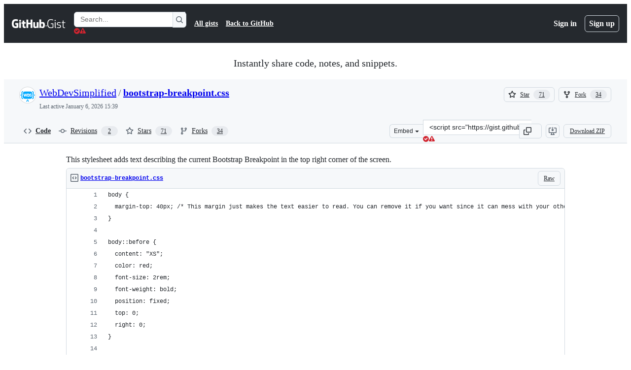

--- FILE ---
content_type: application/javascript
request_url: https://github.githubassets.com/assets/82075-dcaac656d3a1.js
body_size: 3574
content:
performance.mark("js-parse-end:82075-dcaac656d3a1.js");
"use strict";(globalThis.webpackChunk_github_ui_github_ui=globalThis.webpackChunk_github_ui_github_ui||[]).push([[82075],{6923:(e,t,r)=>{r.d(t,{KJ:()=>i,X3:()=>n,g5:()=>o});var a=r(56038);let n=void 0===a.XC,i=!n;function o(){return!!n||!a.XC||!!(a.XC.querySelector('react-app[data-ssr="true"]')||a.XC.querySelector('react-partial[data-ssr="true"][partial-name="repos-overview"]'))}},21067:(e,t,r)=>{let a;function n(){let e=(void 0)??a;if(!e)throw Error("Client env was requested before it was loaded. This likely means you are attempting to use client env at the module level in SSR, which is not supported. Please move your client env usage into a function.");return e}function i(){return n().locale??"en-US"}function o(){return!!n().login}function c(){return n().login}if(r.d(t,{JK:()=>i,M3:()=>o,_$:()=>n,cj:()=>c}),"u">typeof document){let e=document.getElementById("client-env");if(e)try{a=JSON.parse(e.textContent||"")}catch(e){console.error("Error parsing client-env",e)}}},34095:(e,t,r)=>{r.d(t,{G:()=>n,K:()=>i});var a=r(56038);let n=a.XC?.readyState==="interactive"||a.XC?.readyState==="complete"?Promise.resolve():new Promise(e=>{a.XC?.addEventListener("DOMContentLoaded",()=>{e()})}),i=a.XC?.readyState==="complete"?Promise.resolve():new Promise(e=>{a.cg?.addEventListener("load",e)})},51951:(e,t,r)=>{r.d(t,{f:()=>n});var a=r(56038);function n(){return a.XC?.querySelector("projects-v2")?"memex":a.XC?.querySelector('react-partial[partial-name="repos-overview"]')?"repos-overview":a.XC?.querySelector("react-app")?.getAttribute("app-name")}},56038:(e,t,r)=>{r.d(t,{Kn:()=>o,XC:()=>n,cg:()=>i,fV:()=>c});let a="u">typeof FORCE_SERVER_ENV&&FORCE_SERVER_ENV,n="u"<typeof document||a?void 0:document,i="u"<typeof window||a?void 0:window,o="u"<typeof history||a?void 0:history,c="u"<typeof location||a?{get pathname(){return(void 0)??""},get origin(){return(void 0)??""},get search(){return(void 0)??""},get hash(){return(void 0)??""},get href(){return(void 0)??""}}:location},69599:(e,t,r)=>{r.d(t,{G7:()=>s,XY:()=>d,fQ:()=>c});var a=r(5225),n=r(21067);function i(){return new Set((0,n._$)().featureFlags)}let o=r(6923).X3||function(){try{return process?.env?.STORYBOOK==="true"}catch{return!1}}()?i:(0,a.A)(i);function c(){return Array.from(o())}function s(e){return o().has(e)}let d={isFeatureEnabled:s}},82075:(e,t,r)=>{r.d(t,{A:()=>o,D:()=>c});var a=r(56038),n=r(82518);let i=class NoOpStorage{getItem(){return null}setItem(){}removeItem(){}clear(){}key(){return null}get length(){return 0}};function o(e,t={throwQuotaErrorsOnSet:!1},r=a.cg,c=e=>e,s=e=>e){let d;try{if(!r)throw Error();d=r[e]||new i}catch{d=new i}let{throwQuotaErrorsOnSet:f}=t;function u(e){t.sendCacheStats&&(0,n.iv)({incrementKey:e})}function _(e){try{if(d.removeItem(e),t.ttl){let t=`${e}:expiry`;d.removeItem(t)}}catch{}}return{getItem:function(e,t=Date.now()){try{let r=d.getItem(e);if(!r)return null;let a=`${e}:expiry`,n=Number(d.getItem(a));if(n&&t>n)return _(e),_(a),u("SAFE_STORAGE_VALUE_EXPIRED"),null;return u("SAFE_STORAGE_VALUE_WITHIN_TTL"),c(r)}catch{return null}},setItem:function(e,r,a=Date.now()){try{if(d.setItem(e,s(r)),t.ttl){let r=`${e}:expiry`,n=a+t.ttl;d.setItem(r,n.toString())}}catch(e){if(f&&e instanceof Error&&e.message.toLowerCase().includes("quota"))throw e}},removeItem:_,clear:()=>d.clear(),getKeys:function(){return Object.keys(d)},get length(){return d.length}}}function c(e){return o(e,{throwQuotaErrorsOnSet:!1},a.cg,JSON.parse,JSON.stringify)}},82518:(e,t,r)=>{r.d(t,{Xl:()=>O,au:()=>h,iv:()=>m,UR:()=>p});var a=r(6923),n=r(56038),i=r(34095),o=r(99223),c=r(69599),s=r(21067),d=r(70170);let f={PRS_COMMENT_BOX_INP:{name:"pull_requests.comment_box.inp",hash:"070a85f091c124d118031ed374badf58df0cd9c2902f9aa4f9e09f6fdcbb91d0",type:"distribution"},PULL_REQUESTS_FILES_JS_HEAP:{name:"pull_requests.files.js_heap",hash:"7c5d986de8ccbfd17ae58e0da85158912cf65aeb256aecf28c35ddeb794cd2d3",type:"distribution"},PRS_ADD_COMMENT_BUTTON_CLICK:{name:"pull_requests.add_comment_button.inp",hash:"872209fcee2ac679a3222260dbc7eb24c73ec3d6b41e635aaf761e61a5c26ccf",type:"distribution"},PULL_REQUESTS_FILE_TREE_DIFF_FILE_CLICK:{name:"pull_requests.file_tree_diff_file_click.inp",hash:"876809d762329dac08e4e44288005e102b33e6adebbc46e6f0a115bba2b8aa5e",type:"distribution"},PULL_REQUESTS_FILE_TREE_DIFF_FILE_KEYBOARD_SELECTION:{name:"pull_requests.file_tree_diff_file_keyboard_selection.inp",hash:"24f3088df0d2fcde21ee1c271b6c3d10a9e819afc581e7740bc6c79a3bec925a",type:"distribution"},PULL_REQUESTS_DIFF_LINE_NUMBER_CLICK:{name:"pull_requests.diff_line_number_click.inp",hash:"df84c70a71715d434bc8784f6f9f6d53c94ed0ab9e4992aa8d4fed0f94b64ec3",type:"distribution"},BROWSER_MEMORY_DIST_HEAP_USED:{name:"browser.memory.dist.heap_used",hash:"fdb6e6ee4c8789822429ad902990d5750938634f17838370c79e1abd14875d86",type:"distribution"},BROWSER_MEMORY_DIST_HEAP_UTILIZATION:{name:"browser.memory.dist.heap_utilization",hash:"962a4cd9cec8fd04bfe4c49e90f70725e6c3c8cbe2c23f7c96be44d9e99fe090",type:"distribution"},BROWSER_MEMORY_DIST_SESSION_GROWTH:{name:"browser.memory.dist.session_growth",hash:"bcc4dcdd2464d0a48e1478928740dfb341ca58d509cdd87d6405e97db3518988",type:"distribution"},BROWSER_MEMORY_DIST_SESSION_MAX:{name:"browser.memory.dist.session_max",hash:"c61522ce6a8197750684b38d43bd495f8c8208ff945f274743711f47f577079a",type:"distribution"},BROWSER_REACT_PROFILER_APP_ACTUAL_DURATION:{name:"browser.react.profiler.app.actual_duration",hash:"0c82ee3933bf3b484f6aaa3e9ff4b53c7281e23747d3aa23d1c2967073dc989a",type:"distribution"},BROWSER_REACT_PROFILER_APP_BASE_DURATION:{name:"browser.react.profiler.app.base_duration",hash:"71c768070b707947eebff7086f64b92d0a07dc4149e7d4e05a0641c4dad6bb63",type:"distribution"},BROWSER_REACT_PROFILER_APP_COMMIT_LAG:{name:"browser.react.profiler.app.commit_lag",hash:"1640ce88b596f4bd472a0920aab28fc3a19fa159ce73e24d85749412068c8057",type:"distribution"},BROWSER_REACT_PROFILER_ROUTE_ACTUAL_DURATION:{name:"browser.react.profiler.route.actual_duration",hash:"20a2fd38da8dc5afa74167e694d394c91fbed208c2cf002872f11550cd35fbab",type:"distribution"},BROWSER_REACT_PROFILER_ROUTE_BASE_DURATION:{name:"browser.react.profiler.route.base_duration",hash:"1a0cc657855391adcd36b98829d0c83991b8eef57c93564bf9bf1a1ee0f7036c",type:"distribution"},BROWSER_REACT_PROFILER_ROUTE_COMMIT_LAG:{name:"browser.react.profiler.route.commit_lag",hash:"1bb160294f50714704b572b8cf928a2401845250032d0983d7938278f382737f",type:"distribution"},BROWSER_REACT_HYDRATION_DURATION:{name:"browser.react.hydration.duration",hash:"82c79908e1a129f357f84b61e17741c540b1b31979f0162318250ef2449646fe",type:"distribution"},BROWSER_REACT_PROFILER_ROUTE_RENDER_EFFICIENCY:{name:"browser.react.profiler.route.render_efficiency",hash:"beef377799cdd79641899e0a78b2c5002494e02ebe125eb0c0d3920eb8623a1e",type:"distribution"},BROWSER_REACT_PROFILER_APP_RENDER_EFFICIENCY:{name:"browser.react.profiler.app.render_efficiency",hash:"b22af24d9571ad02d8dc59c8778fee9505bcd909d5558dd5243521d2b4796a1d",type:"distribution"},BROWSER_VITALS_DIST_INP_INPUT_DELAY:{name:"browser.vitals.dist.inp.input_delay",hash:"f8b3556c61cefdd20a76119f6d07eda34630fe54e3ba3f39606ace136d7e375e",type:"distribution"},BROWSER_VITALS_DIST_INP_PROCESSING:{name:"browser.vitals.dist.inp.processing",hash:"99440bcc187f689ff36aa9ec2e217ad70ee254143b467f4d156c241102d26b28",type:"distribution"},BROWSER_VITALS_DIST_INP_PRESENTATION:{name:"browser.vitals.dist.inp.presentation",hash:"5cae05a9e69973623a8cfd82f64689b017be8c1d04c9bf873960767c246f1247",type:"distribution"},ISSUES_SHOW_HPC:{name:"issues.show.hpc",hash:"c759e7a27c38442130f055911b544bce97789db5b8b390f57d35386f6f234b7f",type:"distribution"},BROWSER_VITALS_SUPPRESSED:{name:"browser.vitals.suppressed",hash:"537aa3499772d75ec67b59e3e5a6065af1212ecfe594c522939d0fa02147fb1b",type:"count"}};var u=r(82591),_=r(51951);let l=[];function b(e){return e||(0,_.f)()||"rails"}let E=b(),R=(0,a.g5)();function p(e,t){E=b(e),R=t??(0,a.g5)()}function h({name:e,value:t,tags:r,requestUrl:a},n,i){m({requestUrl:a,customMetric:{...f[e],value:t,tags:r},ui:"vite-tss"===o.v},n,i)}function m(e,t=!1,r=.5){if(!a.X3&&!0!==(0,c.G7)("browser_stats_disabled")){if(r<0||r>1)throw RangeError("Sampling probability must be between 0 and 1");void 0===e.timestamp&&(e.timestamp=Date.now()),e.loggedIn=(0,s.M3)(),e.staff=O(),e.bundler=o.v,e.ui="vite-tss"===o.v,e.app=E,e.ssr=String(R),Math.random()<r&&l.push(e),t?y():I()}}n.XC?.addEventListener(u.z.RENDER,()=>{E=b(),R=(0,a.g5)()});let S=null,I=(0,d.n)(async function(){await i.K,null==S&&(S=window.requestIdleCallback(y))},5e3);function y(){if(S=null,!l.length)return;let e=n.XC?.head?.querySelector('meta[name="browser-stats-url"]')?.content;if(e){for(let a of function(e){let t=[],r=e.map(e=>JSON.stringify(e));for(;r.length>0;)t.push(function(e){let t=e.shift(),r=[t],a=t.length;for(;e.length>0&&a<=65536;){let t=e[0].length;if(a+t<=65536){let n=e.shift();r.push(n),a+=t}else break}return r}(r));return t}(l)){var t=e,r=`{"stats": [${a.join(",")}], "target": "${n.XC?.head?.querySelector('meta[name="ui-target"]')?.content||"full"}"}`;try{navigator.sendBeacon&&navigator.sendBeacon(t,r)}catch{}}l=[]}}function O(){return!!n.XC?.head?.querySelector('meta[name="user-staff"]')?.content}n.XC?.addEventListener("pagehide",y),n.XC?.addEventListener("visibilitychange",y)},82591:(e,t,r)=>{r.d(t,{z:()=>a});let a=Object.freeze({INITIAL:"soft-nav:initial",START:"soft-nav:start",REPLACE_MECHANISM:"soft-nav:replace-mechanism",SUCCESS:"soft-nav:success",ERROR:"soft-nav:error",FRAME_UPDATE:"soft-nav:frame-update",END:"soft-nav:end",RENDER:"soft-nav:render",REACT_DONE:"soft-nav:react-done",PROGRESS_BAR:{START:"soft-nav:progress-bar:start",END:"soft-nav:progress-bar:end"}})},99223:(e,t,r)=>{r.d(t,{k:()=>o,v:()=>c});var a=r(5225),n=r(56038);let i=(0,a.A)(function(){return n.XC?.head?.querySelector('meta[name="runtime-environment"]')?.content||""}),o=(0,a.A)(function(){return"enterprise"===i()}),c="webpack"}}]);
//# sourceMappingURL=82075-766dd948dcfa.js.map

--- FILE ---
content_type: application/javascript
request_url: https://github.githubassets.com/assets/environment-266558b458a2.js
body_size: 3909
content:
performance.mark("js-parse-end:environment-266558b458a2.js");
"use strict";(globalThis.webpackChunk_github_ui_github_ui=globalThis.webpackChunk_github_ui_github_ui||[]).push([[75294],{13523:(e,t,r)=>{r.d(t,{$r:()=>i,M1:()=>c,li:()=>o,pS:()=>l,wE:()=>s});var n=r(56038);let o="X-Fetch-Nonce",a=new Set;function i(e){a.add(e)}function c(){return a.values().next().value||""}function s(e){let t={};return void 0!==e&&(t["X-Fetch-Nonce-To-Validate"]=e),void 0===e?t[o]=c():a.has(e)?t[o]=e:t[o]=Array.from(a).join(","),t}function l(){let e=n.XC?.head?.querySelector('meta[name="fetch-nonce"]')?.content||"";e&&i(e)}},25125:(e,t,r)=>{var n=r(38102),o=r(56038);o.cg?.addEventListener("error",e=>{e.error&&(0,n.N7)(e.error)}),o.cg?.addEventListener("unhandledrejection",async e=>{if(e.promise)try{await e.promise}catch(e){(0,n.N7)(e)}}),o.cg?.location.hash==="#b00m"&&setTimeout(()=>{throw Error("b00m")}),r(89272);var a=r(82518);let i=fetch;function c({input:e,error:t,status:r}){if(!t)return;let n=e instanceof Request?e.url:e.toString();(0,a.iv)({incrementKey:"FETCH_ERROR",requestUrl:window.location.href,referredRequestUrl:n,incrementTags:{status:String(r)}},!1,1)}let s=/\breact-(?:dom|lib|profiling)\b/;function l(e){return!!e&&s.test(e)}var u=r(77065),m=r(51987);let f=window.fetch,h=(e,t)=>{if(e instanceof Request){let t={...Object.fromEntries(e.headers.entries()),...(0,m.kt)()};return f(new Request(e,{headers:t}))}{let r={...t?.headers??{},...(0,m.kt)()};return f(new Request(e,{...t,headers:r}))}};document.documentElement.hasAttribute("override-fetch")&&window.fetch!==h&&(window.fetch=h);var d=r(13523),p=r(88057);if((0,u.Bb)(),"u">typeof document){if(o.cg&&(o.cg.fetch=async(e,t)=>{try{let r=await i(e,t);return c({input:e,error:!r.ok,status:r.status}),r}catch(t){throw c({input:e,error:!0,status:"unknown"}),t}}),"function"==typeof Node&&Node.prototype){let e=Node.prototype.removeChild;Node.prototype.removeChild=function(t){try{return e.apply(this,[t])}catch(e){if(e instanceof Error&&l(e.stack))return t;throw e}}}if("function"==typeof Node&&Node.prototype){let e=Node.prototype.insertBefore;Node.prototype.insertBefore=function(t,r){try{return e.apply(this,[t,r])}catch(e){if(e instanceof Error&&l(e.stack))return t;throw e}}}(0,d.pS)(),(0,p.kt)()}},38102:(e,t,r)=>{let n;r.d(t,{AW:()=>w,fE:()=>g,ff:()=>q,N7:()=>S});var o=r(36301),a=r(77065),i=r(24212);function c(e){return(0,i.q)(e.stack||"").map(e=>({filename:e.file||"",function:String(e.methodName),lineno:(e.lineNumber||0).toString(),colno:(e.column||0).toString()}))}function s(e){let t=document.querySelectorAll(e);if(t.length>0)return t[t.length-1]}var l=r(99223),u=r(56038),m=r(94416),f=r(69599),h=r(88057);let d=!1,p=0,y=Date.now(),g=new Set(["AbortError","AuthSessionExpiredError","TypeError","RateLimitError","NotAcceptableError","SecFetchHeaderError","FetchNetworkError","ServiceUnavailableError"]),w=new Set(["Failed to fetch","NetworkError when attempting to fetch resource.","Unable to perform this operation. Please try again later."]);function S(e,t={}){if(!(e instanceof Error||"object"==typeof e&&null!==e&&"name"in e&&"string"==typeof e.name&&"message"in e&&"string"==typeof e.message)){if(function(e){if(!e||"boolean"==typeof e||"number"==typeof e)return!0;if("string"==typeof e){if(A.some(t=>e.includes(t)))return!0}else if("object"==typeof e&&"string"==typeof e.message&&"number"==typeof e.code)return!0;return!1}(e))return;let r=Error(),n=function(e){try{return JSON.stringify(e)}catch{return"Unserializable"}}(e);v(b({type:"UnknownError",value:`Unable to report error, due to a thrown non-Error type: ${typeof e}, with value ${n}`,stacktrace:c(r),catalogService:document.head?.querySelector('meta[name="current-catalog-service"]')?.content,catalogServiceHash:document.head?.querySelector('meta[name="current-catalog-service-hash"]')?.content},t));return}e.name&&("AbortError"===e.name||"RateLimitError"===e.name||"NotAcceptableError"===e.name||"SecFetchHeaderError"===e.name||"FetchNetworkError"===e.name||"ServiceUnavailableError"===e.name&&(0,f.G7)("failbot_ignore_503_for_anonymous_users")&&q()||g.has(e.name)&&w.has(e.message)||e.name.startsWith("ApiError")&&w.has(e.message))||v(b({type:e.name,value:e.message,stacktrace:c(e),catalogService:e.catalogService||document.head?.querySelector('meta[name="current-catalog-service"]')?.content,catalogServiceHash:e.catalogServiceHash||document.head?.querySelector('meta[name="current-catalog-service-hash"]')?.content},t))}async function v(e){if(!(!N&&!d&&p<10&&(n??(n=(0,a.TT)()&&function(){let e=u.cg?.history,t=u.cg?.location;if(!e||!t)return!1;try{return e.replaceState(e.state,document.title,t.href),!0}catch{return!1}}()))))return;let t=document.head?.querySelector('meta[name="browser-errors-url"]')?.content;if(t){if(e.error.stacktrace.some(e=>E.test(e.filename)||E.test(e.function))){d=!0;return}p++;try{await fetch(t,{method:"post",body:JSON.stringify({context:e,target:document.head?.querySelector('meta[name="ui-target"]')?.content||"full"})})}catch{}}}function b(e,t={}){let r,n={...t};return(0,f.G7)("failbot_report_error_react_apps_on_page")&&!n.reactAppName&&(n.reactAppName=function(e){let t=function(){let e=new Set;for(let[t,r]of k)for(let n of document.querySelectorAll(t))if(n instanceof HTMLElement){let t=n.getAttribute(r);t&&e.add(t)}return Array.from(e)}();if(!t||!t.length||!e||!e.length)return;let r=new Set;for(let n of e){if(!n||!n.filename)continue;let e=n.filename.split(/[\\/]/).pop();if(!e||r.has(e))continue;r.add(e);let o=t.find(t=>e.toLowerCase().includes(t.toLowerCase()));if(o)return o}}(e.stacktrace)),Object.assign({error:e,sanitizedUrl:`${window.location.protocol}//${window.location.host}${((r=s("meta[name=analytics-location]"))?r.content:window.location.pathname)+function(){let e=s("meta[name=analytics-location-query-strip]"),t="";e||(t=window.location.search);let r=s("meta[name=analytics-location-params]");for(let e of(r&&(t+=(t?"&":"?")+r.content),document.querySelectorAll("meta[name=analytics-param-rename]"))){let r=e.content.split(":",2);t=t.replace(RegExp(`(^|[?&])${r[0]}($|=)`,"g"),`$1${r[1]}$2`)}return t}()}`||window.location.href,readyState:document.readyState,referrer:(0,m.dR)(),timeSinceLoad:Math.round(Date.now()-y),user:function(){let e=document.head?.querySelector('meta[name="user-login"]')?.content;if(e)return e;let t=(0,o.y)();return`anonymous-${t}`}()||void 0,actorId:document.head?.querySelector('meta[name="octolytics-actor-id"]')?.content,bundler:l.v,ui:"vite-tss"===l.v,release:document.head?.querySelector('meta[name="release"]')?.content,pastRequestIds:(0,h.xA)()},n)}let E=/(chrome|moz|safari)-extension:\/\//;function q(){return!document.head?.querySelector('meta[name="user-login"]')?.content}let N=!1;u.cg?.addEventListener("pageshow",()=>N=!1),u.cg?.addEventListener("pagehide",()=>N=!0),"function"==typeof BroadcastChannel&&new BroadcastChannel("shared-worker-error").addEventListener("message",e=>{S(e.data.error)});let A=["Object Not Found Matching Id","Not implemented on this platform","provider because it's not your default extension"],k=[["react-app","app-name"],["react-partial","partial-name"]]},51987:(e,t,r)=>{r.d(t,{jC:()=>c,kt:()=>a,tV:()=>i});var n=r(87057),o=r(13523);function a(e){let t={"X-Requested-With":"XMLHttpRequest",...(0,o.wE)(e)};return{...t,[n.S]:(0,n.O)()}}function i(e,t){for(let[r,n]of Object.entries(a(t)))e.set(r,n)}function c(e){return{"X-GitHub-App-Type":e}}},87057:(e,t,r)=>{r.d(t,{O:()=>i,S:()=>a});var n=r(56038);let o=n.cg?.document?.head?.querySelector('meta[name="release"]')?.content||"",a="X-GitHub-Client-Version";function i(){return o}},88057:(e,t,r)=>{r.d(t,{Ex:()=>i,kt:()=>s,xA:()=>c});var n=r(56038);let o=Array(10).fill(null),a=0;function i(e){o[a]=e,a=(a+1)%10}function c(){let e=[];for(let t=0;t<10;t++){let r=o[(a-1-t+10)%10];r&&e.push(r)}return e}function s(){let e=n.XC;if(!e)return;let t=e.querySelector('meta[name="request-id"]'),r=t?.getAttribute("content");r&&i(r)}},89272:()=>{if(void 0!==globalThis.Element&&void 0!==globalThis.Document&&(!("ariaNotify"in Element.prototype)||!("ariaNotify"in Document.prototype))){let e=`${Date.now()}`;try{e=crypto.randomUUID()}catch{}let t=Symbol(),r=`live-region-${e}`;let Message=class Message{element;message;priority="normal";constructor({element:e,message:t,priority:r="normal"}){this.element=e,this.message=t,this.priority=r}#e(){return this.element.isConnected&&!this.element.closest("[inert]")&&(this.element.ownerDocument.querySelector(CSS.supports("selector(:modal)")?":modal":"dialog[open]")?.contains(this.element)??!0)}async announce(){if(!this.#e())return;let e=this.element.closest("dialog")||this.element.closest("[role='dialog']")||this.element.getRootNode();(!e||e instanceof Document)&&(e=document.body);let n=e.querySelector(r);n||(n=document.createElement(r),e.append(n)),await new Promise(e=>setTimeout(e,250)),n.handleMessage(t,this.message)}};let n=new class MessageQueue{#t=[];#r;enqueue(e){let{priority:t}=e;if("high"===t){let t=this.#t.findLastIndex(e=>"high"===e.priority);this.#t.splice(t+1,0,e)}else this.#t.push(e);this.#r||this.#n()}async #n(){this.#r=this.#t.shift(),this.#r&&(await this.#r.announce(),this.#n())}};let LiveRegionCustomElement=class LiveRegionCustomElement extends HTMLElement{#o=this.attachShadow({mode:"closed"});connectedCallback(){this.ariaLive="polite",this.ariaAtomic="true",this.style.marginLeft="-1px",this.style.marginTop="-1px",this.style.position="absolute",this.style.width="1px",this.style.height="1px",this.style.overflow="hidden",this.style.clipPath="rect(0 0 0 0)",this.style.overflowWrap="normal"}handleMessage(e=null,r=""){t===e&&(this.#o.textContent==r&&(r+="\xa0"),this.#o.textContent=r)}};customElements.define(r,LiveRegionCustomElement),"ariaNotify"in Element.prototype||(Element.prototype.ariaNotify=function(e,{priority:t="normal"}={}){n.enqueue(new Message({element:this,message:e,priority:t}))}),"ariaNotify"in Document.prototype||(Document.prototype.ariaNotify=function(e,{priority:t="normal"}={}){n.enqueue(new Message({element:this.documentElement,message:e,priority:t}))})}},94416:(e,t,r)=>{r.d(t,{BW:()=>i,Ff:()=>p,HK:()=>b,JA:()=>k,LM:()=>y,Pv:()=>N,Vy:()=>d,ZW:()=>q,dR:()=>E,di:()=>g,gc:()=>A,k9:()=>v,my:()=>S,wG:()=>w,xT:()=>h});var n=r(95800),o=r(56038),a=r(51951);let i="reload",c="soft-nav:fail",s="soft-nav:fail-referrer",l="soft-nav:referrer",u="soft-nav:marker",m="soft-nav:react-app-name",f="soft-nav:latest-mechanism";function h(){(0,n.SO)(u,"0"),(0,n.Ai)(l),(0,n.Ai)(c),(0,n.Ai)(s),(0,n.Ai)(m),(0,n.Ai)(f)}function d(e){(0,n.SO)(u,e)}function p(){(0,n.SO)(u,"0")}function y(){let e=(0,n.Gq)(u);return e&&"0"!==e}function g(){return(0,n.Gq)(u)}function w(){return!!S()}function S(){return(0,n.Gq)(c)}function v(e){(0,n.SO)(c,e||i),(0,n.SO)(s,window.location.href)}function b(){(0,n.SO)(l,window.location.href)}function E(){return(0,n.Gq)(l)||document.referrer}function q(){let e=(0,a.f)();e?(0,n.SO)(m,e):(0,n.Ai)(m)}function N(){return(0,n.Gq)(m)}function A(){return!!o.XC?.querySelector("react-app")?.getAttribute("app-name")||!!o.XC?.querySelector("projects-v2")}function k(e){(0,n.SO)(f,e)}},95800:(e,t,r)=>{r.d(t,{Ai:()=>a,Gq:()=>n,SO:()=>o});let{getItem:n,setItem:o,removeItem:a}=(0,r(82075).A)("sessionStorage")}},e=>{e.O(0,[6488,78298,82075],()=>e(e.s=25125)),e.O()}]);
//# sourceMappingURL=environment-575e4bd06336.js.map